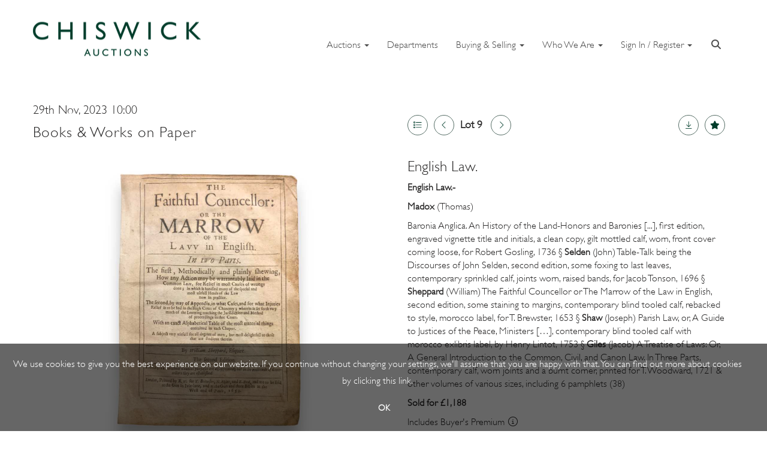

--- FILE ---
content_type: text/html; charset=utf-8
request_url: https://www.chiswickauctions.co.uk/auction/lot/lot-9---english-law/?lot=238295&so=0&st=&sto=0&au=1003&ef=&et=&ic=False&sd=0&pp=48&pn=1&g=1
body_size: 16983
content:
<!DOCTYPE html>
            
                <html lang="en">
            
<head>
    <meta charset="utf-8">
    <meta http-equiv="X-UA-Compatible" content="IE=edge">
    <meta name="viewport" content="width=device-width, initial-scale=1">
    

    <meta name="description" content="Lot 9 - English Law.- - Estimate 600-800 GBP">
    
        <meta property="og:image" content="https://chiswick.blob.core.windows.net/stock/213907-3-medium.jpg?v=63835637222537"/>






    <title>Lot 9 - English Law.-</title>

    
    <link rel="preload" href="/Content/webfonts/fa-light-300.woff2" as="font" crossorigin="anonymous" type="font/woff2">
    <link rel="preload" href="/Content/webfonts/fa-solid-900.woff2" as="font" crossorigin="anonymous" type="font/woff2">

    <link href="/css?v=eM3UDVICH-Ycd74S_UG2m-qKc9CZ3C7puI49PWdfYkg1" rel="stylesheet"/>

    <link rel="preload" href="/css-defer?v=lamPCj0OGbiH2dgjoAufO6YXZAEETGvows_KCeuNpMc1" as="style" onload="this.onload=null;this.rel='stylesheet'"><noscript><link rel="stylesheet" href="/css-defer?v=lamPCj0OGbiH2dgjoAufO6YXZAEETGvows_KCeuNpMc1"></noscript>


    <link href="/css/1.css" rel="stylesheet">
    

    
            <!--[if lt IE 9]> <script src="~/Scripts/html5shiv.min.js"></script> <script src="~/Scripts/respond.min.js"></script> <![endif]-->
    
        <link rel="canonical" href="https://www.chiswickauctions.co.uk/auction/lot/lot-9---english-law-/?lot=238295&sd=1" />
                <link rel="preload" href="/fonts/GillSans/GillSans-Light.css" as="style" onload="this.onload=null;this.rel='stylesheet'">
            <noscript><link rel="stylesheet" href="/fonts/GillSans/GillSans-Light.css"></noscript>
            <link rel="preload" href="/fonts/GillSans/GillSans.css" as="style" onload="this.onload=null;this.rel='stylesheet'">
            <noscript><link rel="stylesheet" href="/fonts/GillSans/GillSans.css"></noscript>
            <link rel="preload" href="https://fonts.googleapis.com/css?family=Montserrat:400,700" as="style" onload="this.onload=null;this.rel='stylesheet'">
            <noscript><link rel="stylesheet" href="https://fonts.googleapis.com/css?family=Montserrat:400,700"></noscript>
    <link rel="shortcut icon" href="/CMS/Favicon/ico"><link rel="apple-touch-icon" sizes="57x57" href="/CMS/Favicon/57"><link rel="apple-touch-icon" sizes="60x60" href="/CMS/Favicon/60"><link rel="apple-touch-icon" sizes="72x72" href="/CMS/Favicon/72"><link rel="apple-touch-icon" sizes="76x76" href="/CMS/Favicon/76"><link rel="icon" type="image/png" href="/CMS/Favicon/16" sizes="16x16"><link rel="icon" type="image/png" href="/CMS/Favicon/32" sizes="32x32"><link rel="manifest" href="/CMS/Favicon/manifest"><meta name="msapplication-TileColor" content="#da532c"><meta name="msapplication-config" content="/CMS/Favicon/browserconfig"><meta name="theme-color" content="#ffffff">    <!-- Meta Pixel Code -->
<script>
!function(f,b,e,v,n,t,s)
{if(f.fbq)return;n=f.fbq=function(){n.callMethod?
n.callMethod.apply(n,arguments):n.queue.push(arguments)};
if(!f._fbq)f._fbq=n;n.push=n;n.loaded=!0;n.version='2.0';
n.queue=[];t=b.createElement(e);t.async=!0;
t.src=v;s=b.getElementsByTagName(e)[0];
s.parentNode.insertBefore(t,s)}(window, document,'script',
'https://connect.facebook.net/en_US/fbevents.js');
fbq('init', '1649671125309637');
fbq('track', 'PageView');
</script>
<noscript><img height="1" width="1" style="display:none"
src="https://www.facebook.com/tr?id=1649671125309637&ev=PageView&noscript=1"
/></noscript>
<!-- End Meta Pixel Code -->    <script>
  (function(i,s,o,g,r,a,m){i['GoogleAnalyticsObject']=r;i[r]=i[r]||function(){
  (i[r].q=i[r].q||[]).push(arguments)},i[r].l=1*new Date();a=s.createElement(o),
  m=s.getElementsByTagName(o)[0];a.async=1;a.src=g;m.parentNode.insertBefore(a,m)
  })(window,document,'script','https://www.google-analytics.com/analytics.js','ga');

  ga('create', 'UA-8728266-1', 'auto');
  ga('send', 'pageview');
</script>

<script async src=https://www.googletagmanager.com/gtag/js?id=G-41PSD0JH5J></script> 

<script> window.dataLayer = window.dataLayer || []; 
function gtag(){dataLayer.push(arguments);} gtag('js', new Date()); gtag('config', 'G-41PSD0JH5J'); 
</script>                <script type="text/javascript">
            var CaptchaCallback = function () {
                $(".g-recaptcha").each(function () {
                    var wid = grecaptcha.render($(this).prop("id"), { 'sitekey': $(this).data("sitekey") });
                    $(this).data('recaptcha-widget-id', wid);
                });
            };
        </script>
            <script defer src='https://www.google.com/recaptcha/api.js?onload=CaptchaCallback&render=explicit'></script>
    
        <script type="text/javascript">
            var MenuCollapseWidth = 1198;

        </script>
            <script type="text/javascript">
            var TopMenuCollapseWidth = 1198;

        </script>
    

    <script src="/js?v=v8jn8AJm7lgnFkuGJ4MjwhILQ7mQJMBQ1Qu3124uU9c1"></script>

    <script src="/js-defer?v=LMRhFkHxEKNntcILkv31_g-AgPU2ZfhEoL4LDEDfutQ1" defer></script>

</head>

<body style="padding-top: 125px;">


    
    <header>
        




<nav class="navbar navbar-default navbar-primary border-top  with-logo navbar-fixed-top">
    <div class="container">
        <div class="navbar-header ">
            <button id="bm-p-toggle" type="button" class="navbar-toggle collapsed" data-toggle="collapse" data-target="#navbar-primary" aria-expanded="false" aria-controls="navbar">
                <div id="bm-p-b">
                    <span class="sr-only">Toggle navigation</span>
                    <span class="icon-bar"></span>
                    <span class="icon-bar"></span>
                    <span class="icon-bar"></span>
                </div>
                <div id="bm-p-c" class="hidden">
                    <span class="fal fa-close"></span>
                </div>
            </button>

                <button type="button" class="navbar-toggle collapsed search-navbar" data-toggle="collapse" data-target="#navbar-search" aria-expanded="false" aria-controls="navbar">
                    <i class="fa fa-search fa-fw"></i>
                </button>

                <a class="navbar-brand primary-brand" href="/">
                    <img src="https://chiswick.blob.core.windows.net/website-2024-25/smlr.png" alt="Chiswick Auctions" class="main-logo pull-left" style="max-height: 100px; height:100px;" />
                        <div class="alt-logo pull-left" style="height: 100; display: none;">
                            <img src="https://chiswick.blob.core.windows.net/main/ 300 x61 2025 logo.png" alt="Chiswick Auctions" style="max-height: 100px;" />
                        </div>
                </a>


                <div id="navbar-search" class="navbar-collapse collapse" aria-expanded="false">
                    <ul class="nav navbar-nav" style="margin-top: 3px;" role="menu">
                        <li>
                            <div class="input-group">
                                <input type="text" class="form-control search-st" placeholder="Search our lots by keyword or lot number" data-url="/auction/search" />
                                <span class="input-group-btn search-btn-st"><a href="#" class="btn">Search</a></span>
                            </div>
                        </li>
                    </ul>
                </div>

        </div>

        <div id="navbar-primary" class="navbar-collapse collapse  text-right">

            <ul class="nav navbar-nav">
                                <li data-cy="nav-bar-headers" class="dropdown ">
                                    <a href="#" class="dropdown-toggle" data-toggle="dropdown" role="button" aria-expanded="false">
Auctions                                        <span class="caret"></span>
                                    </a>

                                    <ul data-cy="nav-bar-dropdowns" class="dropdown-menu dropdown-below " role="menu" style="">
                                                <li class="">
                                                        <a href="/auction-calendar">
Auction Calendar                                                        </a>
                                                </li>
                                                <li class="">
                                                        <a href="/results">
Results                                                        </a>
                                                </li>
                                    </ul>
                                </li>
                                <li >
                                    <a href="https://www.chiswickauctions.co.uk/departments/" >
Departments                                    </a>
                                </li>
                                <li data-cy="nav-bar-headers" class="dropdown ">
                                    <a href="#" class="dropdown-toggle" data-toggle="dropdown" role="button" aria-expanded="false">
Buying &amp; Selling                                        <span class="caret"></span>
                                    </a>

                                    <ul data-cy="nav-bar-dropdowns" class="dropdown-menu dropdown-below " role="menu" style="">
                                                <li class="">
                                                        <a href="/online-valuation-form">
Request a Valuation                                                        </a>
                                                </li>
                                                <li class="">
                                                        <a href="/how-to-sell">
Selling                                                        </a>
                                                </li>
                                                <li class="">
                                                        <a href="/how-to-buy">
Buying                                                         </a>
                                                </li>
                                                <li class="">
                                                        <a href="/departments/probate-estates-and-insurance">
Estates, Insurance &amp; Probate                                                         </a>
                                                </li>
                                                <li class="">
                                                        <a href="/account/invoicepayment">
Invoice Payment                                                        </a>
                                                </li>
                                                <li class="">
                                                        <a href="https://www.chiswickauctions.co.uk/news-item/our-guide-to-timed-auctions/?pc=6">
Timed Online Auctions                                                        </a>
                                                </li>
                                    </ul>
                                </li>
                                <li data-cy="nav-bar-headers" class="dropdown ">
                                    <a href="#" class="dropdown-toggle" data-toggle="dropdown" role="button" aria-expanded="false">
Who We Are                                        <span class="caret"></span>
                                    </a>

                                    <ul data-cy="nav-bar-dropdowns" class="dropdown-menu dropdown-below " role="menu" style="">
                                                <li class="">
                                                        <a href="/stories">
Stories                                                        </a>
                                                </li>
                                                <li class="">
                                                        <a href="/about-us">
About Us                                                        </a>
                                                </li>
                                    </ul>
                                </li>
                                <li data-cy="nav-bar-headers" class="dropdown ">
                                    <a href="#" class="dropdown-toggle" data-toggle="dropdown" role="button" aria-expanded="false">
Sign In / Register                                         <span class="caret"></span>
                                    </a>

                                    <ul data-cy="nav-bar-dropdowns" class="dropdown-menu dropdown-below " role="menu" style="">
                                                <li class="">
                                                        <a href="/account/register?returnurl=https%3a%2f%2fwww.chiswickauctions.co.uk%3a443%2fauction%2flot%2flot-9---english-law%2f%3flot%3d238295%26so%3d0%26st%3d%26sto%3d0%26au%3d1003%26ef%3d%26et%3d%26ic%3dFalse%26sd%3d0%26pp%3d48%26pn%3d1%26g%3d1">
Sign In / Register                                                        </a>
                                                </li>
                                    </ul>
                                </li>
                                <li class="dropdown search-dropdown hidden-xs">
                                    <a href="#" class="dropdown-toggle" data-toggle="dropdown" role="button" aria-expanded="false"><i class="fa fa-search fa-fw"></i></a>
                                    <ul class="dropdown-menu search-dropdown dropdown-below" role="menu">
                                        <li class="">
                                            <div class="input-group">
                                                <input type="text" class="form-control search-st" placeholder="Search our lots by keyword or lot number" data-url="/auction/search" />
                                                <span class="input-group-btn search-btn-st"><a href="#" class="btn">Search</a></span>
                                            </div>
                                        </li>
                                    </ul>
                                </li>



            </ul>

        </div>
    </div>
</nav>

    <div class="clearfix"></div>
    </header>
    







<script src="/Language/CommonJavascriptTranslations"></script>






    <div id="PR_10" class="container c-content  " data-pt="40" style=" background-color: rgba(0,0,0,0); padding-top: 40px; padding-bottom: 40px;" >
        <div class="row">
            <div>




<style type="text/css">


            #LD_17 .lot-auction .auction-title,
            #LD_17 .lot-auction .auction-title a {
                font-family: gillsans-light, sans-serif;
            }
            
        #LD_17 .lot-auction .auction-title,
        #LD_17 .lot-auction .auction-title a {
            font-size: 25px;
        }
        
        #LD_17 .lot-auction .auction-title,
        #LD_17 .lot-auction .auction-title a {
            color: #282727;
        }
    

            #LD_17 .lot-auction .date-title {
                font-family: gillsans-light, sans-serif;
            }
            
        #LD_17 .lot-auction .date-title {
            font-size: 20px;
        }
        
        #LD_17 .lot-auction .date-title {
            color: #282727;
        }
    

            #LD_17 .lot .lot-title,
            #LD_17 .lot-number {
                font-family: gillsans-light, sans-serif;
            }
            
        #LD_17 .lot .lot-title,
        #LD_17 .lot-number {
            font-size: 25px;
        }
        
        #LD_17 .lot .lot-title,
        #LD_17 .lot-number {
            color: #282727;
        }
        #LD_17 .lot-number {
        font-size: 18px;
    }


            #LD_17 .lot .lot-title .sub-title {
                font-family: gillsans-light, sans-serif;
            }
            
        #LD_17 .lot .lot-title .sub-title {
            font-size: 20px;
        }
        
        #LD_17 .lot .lot-title .sub-title {
            color: #282727;
        }
    

            #LD_17 .lot .estimate {
                font-family: gillsans-light, sans-serif;
            }
            
        #LD_17 .lot .estimate {
            font-size: 16px;
        }
        
        #LD_17 .lot .estimate {
            color: #282727;
        }
    

            #LD_17 .lot .lot-desc, #LD_17 .lot .lot-desc p, #LD_17 .buyers-premium {
                font-family: gillsans-light, sans-serif;
            }
            
        #LD_17 .lot .lot-desc, #LD_17 .lot .lot-desc p, #LD_17 .buyers-premium {
            font-size: 16px;
        }
        
        #LD_17 .lot .lot-desc, #LD_17 .lot .lot-desc p, #LD_17 .lot .lot-desc a, #LD_17 .lot .lot-desc p, #LD_17 .lot .lot-desc h1, #LD_17 .lot .lot-desc h2, #LD_17 .lot .lot-desc h3, #LD_17 .lot .lot-desc h4, #LD_17 .lot .lot-desc h5, #LD_17 .lot .lot-desc h6, #LD_17 .buyers-premium {
            color: #282727;
        }
        #LD_17 .am-pre-register {
        padding: 10px 0;
    }
    #LD_17 .lot-gallery-wrapper li a,
    #LD_17 .lot-gallery-wrapper-vertical li a{
        border: 1px solid #c0c0c0;
        padding: 3px;
    }
    #LD_17 .lot-gallery-wrapper li a img,
    #LD_17 .lot-gallery-wrapper-vertical li a img{
        position: relative;
        top: 50%;
        transform: translateY(-50%);
        padding-top: 0 !important;
    }
    
        .tab-lotdetails .tab-pane {
            max-height: 400px;
        }
    
</style>

<link href="/imageviewer-css?v=QJPjFxeLN7iQtbBlVsjVkXWdMVZ7ozEDlD-7tTKdaxA1" rel="stylesheet"/>


<div id="LD_17" class="block " data-id="238295" data-compact="0" data-showresults="1" data-endtime="-1" style="margin-top: 5px;">
        <script>
            if (typeof timedBidEndTime == "undefined") {
                var timedBidEndTime = {};
            }
            if (typeof pageLoadTimeStamp == "undefined") {
                var pageLoadTimeStamp = 1769326381;
            }
        </script>

                <style type="text/css">
                    .zoomContainer {
                        display: none !important;
                    }
                </style>
            <div class="lot-top lot-auction col-sm-6">
        
<P class='date-title' style='margin-top: 0;'>
                
                29th Nov, 2023 10:00
                
        </P><H6 class='auction-title'><a href="/auction/search?au=1003" )>Books &amp; Works on Paper</a></H6>    <div class="hidden-sm hidden-md hidden-lg hidden-print">
        <h2 class="lot-title cat-29">
English Law.        </h2>
    </div>
    </div>
    <div class="lot-top lot-nav col-sm-6">
        
        <div class="pull-left">
            <div class="clearfix">&nbsp;</div>
                <a href="/auction/search/?so=0&amp;st=&amp;sto=0&amp;au=1003&amp;ef=&amp;et=&amp;ic=False&amp;sd=0&amp;pp=48&amp;pn=1&amp;g=1#238295" class="btn btn-alt  btn-fa-round btn-back-to-list pull-left " title="Back to list"><i class="fal fa-list"></i></a>
                                <span class="pull-right">&nbsp;<a href="/auction/lot/lot-10---french-documents/?lot=240032&amp;so=0&amp;st=&amp;sto=0&amp;au=1003&amp;ef=&amp;et=&amp;ic=False&amp;sd=0&amp;pp=48&amp;pn=1&amp;g=1" class="btn btn-alt  btn-fa-round" title="Next lot"><i class="fal fa-chevron-right"></i></a></span>
                <span class="pull-right lot-number" style="position: relative; top: 4px; margin-left: 10px; margin-right: 10px;">Lot 9 <span class="req-tag"></span> </span>
                    <span class="pull-right"><a href="/auction/lot/lot-8---criminal-trials--sammelband/?lot=238282&amp;so=0&amp;st=&amp;sto=0&amp;au=1003&amp;ef=&amp;et=&amp;ic=False&amp;sd=0&amp;pp=48&amp;pn=1&amp;g=1" class="btn btn-alt  btn-fa-round" title="Previous lot"><i class="fal fa-chevron-left"></i></a></span>

        </div>
        <div class="lot-extra pull-right">
            <div class="clearfix">&nbsp;</div>
                <div class="lot-wishlist pull-right auction-wishlist">
                    <div class="la la-ball-clip-rotate auction-wait" title="Please wait" style="display: none;"><div></div></div>
                    <a href="#" class="btn btn-alt  btn-fa-round btn-wishlist" data-lot-id="238295" data-wishlist="false" title="Add to wishlist"><i class="fa fa-star"></i></a>
                </div>
                            <div class="lot-pdf pull-right">
                    <a class="btn btn-alt  btn-fa-round btn-lot-pdf" href="/cms/lotdetailspdf/238295/" rel="nofollow" title="Download lot details PDF"><i class="fal fa-arrow-down-to-line"></i></a>
                </div>
                    </div>
        <div class="clearfix"></div>
    </div>
    <div class="clearfix"></div>
    <div class="lot lot-image col-sm-6" style="padding-left: 0; padding-right: 0;">
            <div class="image-wrapper text-center">
                    <div class="image-data hidden" data-img-src="https://chiswick.blob.core.windows.net/stock/213907-3-medium.jpg?v=63835637222537" data-high-res-src="https://chiswick.blob.core.windows.net/stock/213907-3.jpg?v=63835637222537"></div>
                    <img id="lot-image" data-zoom-image="https://chiswick.blob.core.windows.net/stock/213907-3.jpg?v=63835637222537" src="https://chiswick.blob.core.windows.net/stock/213907-3-medium.jpg?v=63835637222537" class=" high-resolution-link  "  alt="Lot 9 - English Law." title="Click for high resolution" />
            </div>
                    <div class="text-center" style="margin-bottom: 5px;">
                        <a href="#" class="btn high-resolution-link"><i class="fa fa-search fa-fw"></i> Click for high resolution</a>
                    </div>
                <div class="clearfix"></div>
                    <div class="lot-gallery-wrapper-horizontal">
                        <a href="#" class="prev pull-left" style="opacity: 0; filter: alpha(opacity=0);"><i class="fal fa-chevron-left fa-fw"></i></a>
                        <div class="lot-gallery-wrapper pull-left" style="width: calc(100% - 55px); padding: 0; opacity: 0; filter: alpha(opacity=0); margin-bottom: 10px;">
                            <ul id="lotGallery" style="margin: 0; padding: 0; height: 100%; list-style: none;">
                                                                    <li class="text-center" style="float: left; margin: 0; padding: 0; margin-left: 1px; margin-right: 0px; width: 100px; height: 100%;">
                                        <a href="#" style="float: left; height: 100%; width: 100%;" data-image="https://chiswick.blob.core.windows.net/stock/213907-3-medium.jpg?v=63835637222537" data-zoom-image="https://chiswick.blob.core.windows.net/stock/213907-3.jpg?v=63835637222537">
                                            <img src="https://chiswick.blob.core.windows.net/stock/213907-3-small.jpg?v=63835637222537" alt="Lot 9 - English Law." style="max-height: 100px; max-width: 94px;" />
                                        </a>
                                    </li>
                                    <li class="text-center" style="float: left; margin: 0; padding: 0; margin-left: 1px; margin-right: 0px; width: 100px; height: 100%;">
                                        <a href="#" style="float: left; height: 100%; width: 100%;" data-image="https://chiswick.blob.core.windows.net/stock/213907-1-medium.jpg?v=63835637220890" data-zoom-image="https://chiswick.blob.core.windows.net/stock/213907-1.jpg?v=63835637220890">
                                            <img src="https://chiswick.blob.core.windows.net/stock/213907-1-small.jpg?v=63835637220890" alt="Lot 9 - English Law." style="max-height: 100px; max-width: 94px;" />
                                        </a>
                                    </li>
                                    <li class="text-center" style="float: left; margin: 0; padding: 0; margin-left: 1px; margin-right: 0px; width: 100px; height: 100%;">
                                        <a href="#" style="float: left; height: 100%; width: 100%;" data-image="https://chiswick.blob.core.windows.net/stock/213907-0-medium.jpg?v=63835637219860" data-zoom-image="https://chiswick.blob.core.windows.net/stock/213907-0.jpg?v=63835637219860">
                                            <img src="https://chiswick.blob.core.windows.net/stock/213907-0-small.jpg?v=63835637219860" alt="Lot 9 - English Law." style="max-height: 100px; max-width: 94px;" />
                                        </a>
                                    </li>
                                    <li class="text-center" style="float: left; margin: 0; padding: 0; margin-left: 1px; margin-right: 0px; width: 100px; height: 100%;">
                                        <a href="#" style="float: left; height: 100%; width: 100%;" data-image="https://chiswick.blob.core.windows.net/stock/213907-5-medium.jpg?v=63835637224910" data-zoom-image="https://chiswick.blob.core.windows.net/stock/213907-5.jpg?v=63835637224910">
                                            <img src="https://chiswick.blob.core.windows.net/stock/213907-5-small.jpg?v=63835637224910" alt="Lot 9 - English Law." style="max-height: 100px; max-width: 94px;" />
                                        </a>
                                    </li>
                                    <li class="text-center" style="float: left; margin: 0; padding: 0; margin-left: 1px; margin-right: 0px; width: 100px; height: 100%;">
                                        <a href="#" style="float: left; height: 100%; width: 100%;" data-image="https://chiswick.blob.core.windows.net/stock/213907-4-medium.jpg?v=63835637223843" data-zoom-image="https://chiswick.blob.core.windows.net/stock/213907-4.jpg?v=63835637223843">
                                            <img src="https://chiswick.blob.core.windows.net/stock/213907-4-small.jpg?v=63835637223843" alt="Lot 9 - English Law." style="max-height: 100px; max-width: 94px;" />
                                        </a>
                                    </li>
                                    <li class="text-center" style="float: left; margin: 0; padding: 0; margin-left: 1px; margin-right: 0px; width: 100px; height: 100%;">
                                        <a href="#" style="float: left; height: 100%; width: 100%;" data-image="https://chiswick.blob.core.windows.net/stock/213907-2-medium.jpg?v=63835637221803" data-zoom-image="https://chiswick.blob.core.windows.net/stock/213907-2.jpg?v=63835637221803">
                                            <img src="https://chiswick.blob.core.windows.net/stock/213907-2-small.jpg?v=63835637221803" alt="Lot 9 - English Law." style="max-height: 100px; max-width: 94px;" />
                                        </a>
                                    </li>
                                
                            </ul>
                        </div>
                        <a href="#" class="next pull-left" style="opacity: 0; filter: alpha(opacity=0);"><i class="fal fa-chevron-right fa-fw"></i></a>
                        <div class="clearfix"></div>
                    </div>
    </div>
    <div class="lot lot-details col-sm-6" style="padding-left: 40px;">
        
        
                    <h1 class="lot-title cat-29">
English Law.            </h1>
                    <div class="lot-desc">
                        <p><strong>English Law.- </strong></p>
<p><strong>Madox</strong> (Thomas)</p>
<p>Baronia Anglica. An History of the Land-Honors and Baronies [...], first edition, engraved vignette title and initials, a clean copy, gilt mottled calf, worn, front cover coming loose, for Robert Gosling, 1736 § <strong>Selden </strong>(John) Table-Talk being the Discourses of John Selden, second edition, some foxing to last leaves, contemporary sprinkled calf, joints worn, raised bands, for Jacob Tonson, 1696 § <strong>Sheppard </strong>(William) The Faithful Councellor or The Marrow of the Law in English, second edition, some staining to margins, contemporary blind tooled calf, rebacked to style, morocco label, for T. Brewster, 1653 § <strong>Shaw </strong>(Joseph) Parish Law, or, A Guide to Justices of the Peace, Ministers […], contemporary blind tooled calf with morocco exlibris label, by Henry Lintot, 1753 § <strong>Giles </strong>(Jacob) A Treatise of Laws: Or, A General Introduction to the Common, Civil, and Canon Law. In Three Parts, contemporary calf, worn joints and a burnt corner, printed for T. Woodward, 1721 &amp; other volumes of various sizes, including 6 pamphlets (38)</p>
                    </div>

                    <p>
                            <strong>

                                    Sold for £1,188
                                                        </strong>
                    </p>
                        <p>
                            Includes Buyer&#39;s Premium 
                                <i class="fal fa-info-circle fa-fw" title="Includes Buyer&#39;s Premium "></i>
                        </p>
            <div class="clearfix" style="margin-bottom: 5px;"></div>
        <div class="clearfix">
            <br />
        </div>



    </div>
    <div class="clearfix">&nbsp;</div>
        <ul class="nav nav-tabs responsive" id="lotTabs">
            
                                                                            <li class="active"><a href="#sellonelikethis" data-toggle="tab">Sell One Like This</a></li>
                    </ul>
        <div class="tab-content tab-lotdetails responsive">
                                                                                                    <div class="tab-pane tab-pane-border active" id="sellonelikethis">
                    <p>Do you have an item similar to the item above? If so please click the link below to request a free online valuation through our website.</p>
<p> </p>


<div id="vf_17" class="block block-form">
    <style>
        #vf_17 form .dz-progress { opacity: 0; }
        #vf_17 form .dropzone-previews { border-radius: 4px; }
        #vf_17 form legend {
            border-bottom: none;
            margin-bottom: 0;
        }
    </style>
    <div class="">
<form action="/formsubmit/valuationrequest/" area="" class="valuationForm" enctype="multipart/form-data" id="valuationForm" method="post"><input name="__RequestVerificationToken" type="hidden" value="zvKMrLB3k8bri_Enpbmy4uajf29MJR1DuDyGk64PxomfpWDu2Tcp5jbjigOQJwl6lHo4Fl2UmuidlYviQ2TiYxkNnGEaQdREc0AqDtH4cak1" /><input id="PageContent_Id" name="PageContent_Id" type="hidden" value="17" /><input data-val="true" data-val-number="The field FromLotId must be a number." id="FromLotId" name="FromLotId" type="hidden" value="238295" /><input id="AppendText" name="AppendText" type="hidden" value="Lot 9 (Books &amp; Works on Paper, 29th Nov, 2023)
English Law.- Madox (Thomas) Baronia Anglica. An History of the Land-Honors and Baronies [...],...
Estimate: £600 - £800" />            <div class="row">
                    <div class="col-sm-6">
                                <div class="form-group">
                                    <input type="text" id="F_17_0" name="F_17_0" class="form-control   vf_firstname    floatlabel" placeholder="First name*" />
                                    <div id="F_17_0_Error" class="error text-danger" style="display: none;"></div>
                                </div>
                    </div>
                    <div class="col-sm-6">
                                <div class="form-group">
                                    <input type="text" id="F_17_1" name="F_17_1" class="form-control    vf_lastname   floatlabel" placeholder="Surname*" />
                                    <div id="F_17_1_Error" class="error text-danger" style="display: none;"></div>
                                </div>
                    </div>
                    <div class="col-sm-6">
                                <div class="form-group">
                                    <input type="text" id="F_17_2" name="F_17_2" class="form-control vf_email      floatlabel" placeholder="Email*" />
                                    <div id="F_17_2_Error" class="error text-danger" style="display: none;"></div>
                                </div>
                    </div>
                    <div class="col-sm-6">
                                <div class="form-group">
                                    <input type="text" id="F_17_3" name="F_17_3" class="form-control     vf_phone  floatlabel" placeholder="Telephone*" />
                                    <div id="F_17_3_Error" class="error text-danger" style="display: none;"></div>
                                </div>
                    </div>
                    <div class="col-sm-6">
                                <div class="form-group">
                                    <select id="F_17_4" name="F_17_4" class="form-control floatlabel" placeholder="Item(s) type*">
                                        <option value="" class="grey">Item(s) type*</option>
                                            <option value="1363" >20th Century Design, Furniture &amp; Lighting</option>
                                            <option value="19" >Arms, Armour, Militaria</option>
                                            <option value="21" >Art Deco</option>
                                            <option value="22" >Art Nouveau</option>
                                            <option value="1882" >Arts and Crafts Movement</option>
                                            <option value="314" >Asian Art</option>
                                            <option value="23" >Autographs &amp; Memorabilia</option>
                                            <option value="29" >Books &amp; Works on Paper</option>
                                            <option value="38" >British &amp; European Ceramics &amp; Glass</option>
                                            <option value="78" >British &amp; European Furniture</option>
                                            <option value="158" >Bronzes &amp; Sculptures</option>
                                            <option value="33" >Cameras &amp; Equipment</option>
                                            <option value="43" >Clocks, Barometers, &amp; Scientific Instruments</option>
                                            <option value="45" >Coins &amp; Banknotes</option>
                                            <option value="167" >Contemporary Ceramics and Studio Pottery</option>
                                            <option value="87" >Designer Handbags &amp; Fashion</option>
                                            <option value="93" >Islamic &amp; Indian Art</option>
                                            <option value="96" >Japanese Art</option>
                                            <option value="97" >Jewellery</option>
                                            <option value="106" >Lighting</option>
                                            <option value="1041" >Modern &amp; Contemporary Art</option>
                                            <option value="1653" >Old Master British and European Art</option>
                                            <option value="137" >Pens &amp; Writing Equipment</option>
                                            <option value="1731" >Photobooks</option>
                                            <option value="138" >Photography</option>
                                            <option value="145" >Posters</option>
                                            <option value="1476" >Prints &amp; Multiples</option>
                                            <option value="316" >Rugs &amp; Carpets</option>
                                            <option value="160" >Silver &amp; Objects of Vertu</option>
                                            <option value="170" >Taxidermy &amp; Natural History</option>
                                            <option value="174" >Textiles &amp; Tapestries</option>
                                            <option value="176" >Toys &amp; Games</option>
                                            <option value="1887" >Travel and Transport</option>
                                            <option value="186" >Watches</option>
                                            <option value="190" >Wine &amp; Spirits</option>
                                        <option value="-1">Other / Not Sure / Mixed</option>
                                    </select>
                                    <div id="F_17_4_Error" class="error text-danger" style="display: none;"></div>
                                </div>
                    </div>
                    <div class="col-sm-6">
                                <div class="form-group">
                                    <input type="text" id="F_17_5" name="F_17_5" class="form-control       floatlabel" placeholder="Dimensions" />
                                    <div id="F_17_5_Error" class="error text-danger" style="display: none;"></div>
                                </div>
                    </div>
                    <div class="col-sm-12">
                                <div class="form-group">
                                    <textarea id="F_17_6" name="F_17_6" class="form-control floatlabel" placeholder="Item(s) Description*" rows="5"></textarea>
                                    <div id="F_17_6_Error" class="error text-danger" style="display: none;"></div>
                                </div>
                    </div>
                    <div class="col-sm-6">
                                <div class="form-group">
                                    <select id="F_17_7" name="F_17_7" class="form-control floatlabel" placeholder="Item(s) Location*">
                                        <option value="" class="grey">Item(s) Location*</option>
                                            <option>London</option>
                                            <option>Rest of the UK</option>
                                            <option>Europe</option>
                                            <option>Rest of the World</option>
                                    </select>
                                    <div id="F_17_7_Error" class="error text-danger" style="display: none;"></div>
                                </div>
                    </div>
                    <div class="col-sm-6">
                                <div class="form-group">
                                    <select id="F_17_8" name="F_17_8" class="form-control floatlabel" placeholder="Do you want to sell your item(s)?">
                                        <option value="" class="grey">Do you want to sell your item(s)?</option>
                                            <option>Yes</option>
                                            <option>No</option>
                                            <option>Maybe</option>
                                    </select>
                                    <div id="F_17_8_Error" class="error text-danger" style="display: none;"></div>
                                </div>
                    </div>
                    <div class="col-sm-12">
                                <div class="form-group">
                                    <select id="F_17_9" name="F_17_9" class="form-control floatlabel" placeholder="How did you hear about us?">
                                        <option value="" class="grey">How did you hear about us?</option>
                                            <option>Google / web search</option>
                                            <option>I&#39;ve dealt with you before</option>
                                            <option>Newspaper / press advert</option>
                                            <option>Word of mouth / recommendation</option>
                                            <option>Social Media</option>
                                            <option>Other</option>
                                    </select>
                                    <div id="F_17_9_Error" class="error text-danger" style="display: none;"></div>
                                </div>
                    </div>
                    <div class="col-sm-12">
                                <fieldset>
                                    <legend>
                                        Images*
                                    </legend>
                                    
                                    <div class="dropzone-previews dropzone" style="height: 248px; overflow-y: auto;">
                                        <p class="text-center"><i class="fal fa-plus fa-fw"></i> Drag and drop .jpg images here to upload, or click here to select images.</p>
                                    </div>
                                    <div id="F_17_10_Error" class="error text-danger" style="display: none;"></div>
                                    <br />
                                </fieldset>
                    </div>
                    <div class="col-sm-12">
                                <div class="form-group">
                                    <input type="checkbox" id="F_17_11" name="F_17_11" class="checkbox-large" value="true" />
                                    <label for="F_17_11" class="control-label ">I do not wish to receive marketing emails </label>
                                    <div id="F_17_11_Error" class="error text-danger" style="display: none;"></div>
                                </div>
                    </div>
            </div>
            <div class="form-group">
                <div class="col-md-12">
                        <input type="submit" class="btn btn-val-submit" value="Submit" />
                </div>
            </div>
</form>    </div>
    <div class="clearfix"></div>

    <div class="new-file-upload" style="display: none;">
        <div class="fileinput fileinput-new input-group" data-provides="fileinput">
            <div class="form-control" data-trigger="fileinput"><span class="fileinput-filename"></span></div>
            <span class="input-group-addon btn btn-file" style="border-radius: 0;"><span class="fileinput-new">Select file</span><span class="fileinput-exists">Change</span><input type="file" name="UploadedFiles" data-maxsize="20971520" accept=".doc,.docx,.jpeg,.jpg,.pdf,.png,.xls,.xlsx,.zip" /></span>
            <a href="#" class="input-group-addon btn remove-file" data-dismiss="fileinput">Remove</a>
        </div>
    </div>
</div>

<link href="/Content/dz?v=D0RhGeyR3mIXu6tV_6a_n03IZsREBW7wyjhlKLxOywU1" rel="stylesheet"/>

<script src="/Language/DropZoneJavascript"></script>

<script src="/bundles/dz?v=43RDzvIatecTOFXO1jDKRz80KFYKeMg2hMi2WQB9r181"></script>


<script type="text/javascript">
    // Disable auto-discovery immediately
    if (typeof Dropzone !== 'undefined') {
        Dropzone.autoDiscover = false;
    }
</script>

<script type="text/javascript">
$(window).on('load', function () {
    // Check if Dropzone library has loaded
    if (typeof Dropzone === 'undefined') {
        console.error('Dropzone library not loaded');
        return;
    }
    
    // Disable auto-discovery AFTER Dropzone is loaded
    Dropzone.autoDiscover = false;
    
    var formUploadMaxFiles = parseInt("5");
    var formSelector = "#vf_17 form";
    var $formElement = $(formSelector);
    var allowedFileExtensions = ".doc,.docx,.jpeg,.jpg,.pdf,.png,.xls,.xlsx,.zip"; // Use server-side variable
    
    // Making sure the form exists
    if ($formElement.length === 0) {
        console.error('Form not found with selector:', formSelector);
        return;
    }

    setTimeout(function () {
        $("#vf_17 .vf_email").val("");
        $("#vf_17 .vf_name").val("");
        $("#vf_17 .vf_firstname").val("");
        $("#vf_17 .vf_lastname").val("");
        $("#vf_17 .vf_phone").val("");
    }, 50);


    var formUrl = $formElement.prop("action");
    if (!formUrl || formUrl === '') {
        console.error('Form action URL is missing or empty');
        return;
    }

    try {
        $formElement.dropzone({
            acceptedFiles: allowedFileExtensions,
            autoProcessQueue: false,
            uploadMultiple: true,
            maxFiles: formUploadMaxFiles,
            parallelUploads: formUploadMaxFiles,
            maxFilesize: 20,
            addRemoveLinks: true,
            previewsContainer: formSelector + ' .dropzone-previews',
            clickable: formSelector + ' .dropzone-previews',
            url: formUrl,
            dictDefaultMessage: "<br/>Drag and drop images here to upload.<br/><br/>Or click here to select images.",

            init: function () {
                var myDropzone = this;
                var submitButton = this.element.querySelector("input[type=submit]");
                
                if (!submitButton) {
                    console.error('Submit button not found in form');
                    return;
                }

                submitButton.addEventListener("click", function (e) {
                    e.preventDefault();
                    e.stopPropagation();

                    $(formSelector).validate();

                    if ($(formSelector).valid() && !$(formSelector).find("input[type='submit']").attr("disabled")) {
                        $(formSelector).find("input[type='submit']").attr("disabled", true);

                        if (myDropzone.getQueuedFiles().length > 0) {
                            myDropzone.processQueue();
                        } else {
                            var blob = new Blob();
                            blob.upload = { 'chunked': myDropzone.defaultOptions.chunking };
                            myDropzone.uploadFile(blob);
                        }
                    }
                });

                this.on("successmultiple", function (files, response) {
                    $(formSelector).find("input[type='submit']").removeAttr("disabled");

                    if (!response.errors) {
                        var $gaBtn = $(formSelector).find(".btn-ga");

                        // Check if element exists using .length
                        if ($gaBtn.length > 0) {
                            var gaAct = $gaBtn.data("act");
                            var gaCat = $gaBtn.data("cat");
                            var gaLbl = $gaBtn.data("lbl");

                            if (typeof (ga) !== "undefined" && gaAct && gaCat) {
                                ga('send', {
                                    eventAction: gaAct,
                                    eventCategory: gaCat,
                                    eventLabel: gaLbl,
                                    hitType: "event",
                                    transport: 'beacon'
                                });
                            }
                        }
                        // Gets triggered when the files have successfully been sent.
                        // Redirect user or notify of success.

                        // Handle redirect/message regardless of GA tracking
                        if (response.url && response.url.length) {
                            window.location = response.url;
                        }
                        if (response.msg && response.msg.length) {
                            bootbox.alert(response.msg);
                            $(formSelector)[0].reset();
                            // Only clear files on success
                            myDropzone.removeAllFiles(true);
                        }
                    } else {
                        if($(formSelector).find(".g-recaptcha").length) {
                            grecaptcha.reset();
                        }
                        // Don't remove files on validation errors - keep them for retry
                        // Reset the upload status of files so they can be resubmitted
                        myDropzone.files.forEach(function(file) {
                            file.status = Dropzone.QUEUED;
                            file.previewElement.classList.remove("dz-error");
                            file.previewElement.classList.remove("dz-complete");
                        });

                        response.errors.forEach(function (error) {
                            $("#" + error.Key + "_Error").text(error.Value);
                            $("#" + error.Key + "_Error").show();
                        });
                    }
                });

                this.on("errormultiple", function (files, response) {
                    $(formSelector).find("input[type='submit']").removeAttr("disabled");
                    // Don't remove files on error - let user retry with same files
                    // Reset the upload status of files so they can be resubmitted
                    myDropzone.files.forEach(function(file) {
                        file.status = Dropzone.QUEUED;
                        file.previewElement.classList.remove("dz-error");
                        file.previewElement.classList.add("dz-complete");
                    });
                });
            }
        });
        // Debugging - uncomment to check whether dz has initialised
        // console.log('Dropzone initialised successfully');

    } catch (error) {
        console.error('Failed to initialize Dropzone:', error);
    }
});
</script>                </div>
                    </div>
</div>

<div id="viewer-gallery" class="viewer-gallery" style="display: none;">
    <div class="image-container"></div>
    <div class="iv-close"></div>
    <img src="/scripts/imageviewer/left.svg" class="prev" />
    <img src="/Scripts/imageviewer/right.svg" class="next" />
    <div class="footer-info">
        Image: <span class="current"></span> / <span class="total"></span>
    </div>
</div>
<div id="condition-viewer-gallery" class="viewer-gallery" style="display: none;">
    <div class="image-container"></div>
    <div class="iv-close"></div>
    <img src="/scripts/imageviewer/left.svg" class="prev" />
    <img src="/Scripts/imageviewer/right.svg" class="next" />
    <div class="footer-info">
        Condition report image: <span class="current"></span> / <span class="total"></span>
    </div>
</div>

<input type="hidden" id="bidConfirmationTimed" />
<input type="hidden" id="bidConfirmationLive" />


<script src="/imageviewer?v=gIAX1YjfbAmOj8igzvesZVgPBw8dLtLOmV3_IcQ-R_s1" defer></script>



<script type="text/javascript">
    var viewerIndex = 1;
    var conditionViewerIndex = 1;
        var RegisterNotLoggedInText = "To register for bidding, you must be signed into your acount";
        var RegisterButtonTextNotLoggedIn = "Register to bid";
        var RegisterPopupNotLoggedIn = "To register for bidding, you must be signed into your acount";
        var RegisterPopupButtonNotLoggedIn = "Sign in / Create account";
        var RegisterButtonUrlNotLoggedIn = "/account/register/?returnUrl=https%3A%2F%2Fwww.chiswickauctions.co.uk%2Fauction%2Flot%2Flot-9---english-law%2F%3Flot%3D238295%26so%3D0%26st%3D%26sto%3D0%26au%3D1003%26ef%3D%26et%3D%26ic%3DFalse%26sd%3D0%26pp%3D48%26pn%3D1%26g%3D1";
        var RegisterSuccessfulMessage = "Thank you - you are now registered for this auction.";

        
    $(document).ready(function () {
            fakewaffle.responsiveTabs(['xs']);



            var viewerImages = [];
viewerImages.push({ "small": "https://chiswick.blob.core.windows.net/stock/213907-3-small.jpg?v=63835637222537", "big": "https://chiswick.blob.core.windows.net/stock/213907-3.jpg?v=63835637222537" });viewerImages.push({ "small": "https://chiswick.blob.core.windows.net/stock/213907-1-small.jpg?v=63835637220890", "big": "https://chiswick.blob.core.windows.net/stock/213907-1.jpg?v=63835637220890" });viewerImages.push({ "small": "https://chiswick.blob.core.windows.net/stock/213907-0-small.jpg?v=63835637219860", "big": "https://chiswick.blob.core.windows.net/stock/213907-0.jpg?v=63835637219860" });viewerImages.push({ "small": "https://chiswick.blob.core.windows.net/stock/213907-5-small.jpg?v=63835637224910", "big": "https://chiswick.blob.core.windows.net/stock/213907-5.jpg?v=63835637224910" });viewerImages.push({ "small": "https://chiswick.blob.core.windows.net/stock/213907-4-small.jpg?v=63835637223843", "big": "https://chiswick.blob.core.windows.net/stock/213907-4.jpg?v=63835637223843" });viewerImages.push({ "small": "https://chiswick.blob.core.windows.net/stock/213907-2-small.jpg?v=63835637221803", "big": "https://chiswick.blob.core.windows.net/stock/213907-2.jpg?v=63835637221803" });
        var viewerWrapper = $("#viewer-gallery"),
            viewerCurr = viewerWrapper.find(".current"),
            viewerTotal = viewerImages.length,
            viewerImageContainer = viewerWrapper.find(".image-container"),
            viewerOptions = { zoomOnMouseWheel: false};
        var viewer = ImageViewer(viewerImageContainer, viewerOptions);
            viewerWrapper.find(".total").html(viewerTotal);
            function ViewerShowImage() {
                viewerWrapper.show();
                var imgObj = viewerImages[viewerIndex - 1];
                viewer.load(imgObj.small, imgObj.big);
                viewerCurr.html(viewerIndex);
            };
            $('.high-resolution-link').on('click', function () {
                var currentImageUrl = $("#lot-image").attr("src").replace("-medium.", ".");
                for (var i = 0; i < viewerTotal; i++) {
                    if (viewerImages[i].big == currentImageUrl) {
                        viewerIndex = i + 1;
                        break;
                    }
                }
                ViewerShowImage();
            });
            $(viewerWrapper).on("click", ".iv-close", function () {
                viewerWrapper.hide();
            })
            viewerWrapper.find('.next').on('click', function () {
                viewerIndex++;
                if (viewerIndex > viewerTotal) viewerIndex = 1;
                ViewerShowImage();
            });
            viewerWrapper.find('.prev').on('click', function () {
                viewerIndex--;
                if (viewerIndex < 1) viewerIndex = viewerTotal;
                ViewerShowImage();
            });
            viewerWrapper.attr('tabindex', 999);
            document.body.onkeyup = function (e) {
                if (!viewerWrapper.is(":visible")) return;                
                if (e.key == "ArrowLeft") {
                    viewerIndex--;
                } else if (e.key == "ArrowRight") {
                    viewerIndex++;
                } else if (e.key == "Escape") {
                    viewerWrapper.hide();
                    return; 
                } else {
                    return; 
                }
                if (viewerIndex > viewerTotal) viewerIndex = 1;
                if (viewerIndex < 1) viewerIndex = viewerTotal;
                ViewerShowImage();
            };

        

    });

</script>
            </div>
        </div>
    </div>
    <div class="clearfix"></div>







<footer>
    <div class="footer">
        <div class="block">
            <div class="container">
                <div class="row">
                        <div class="col-sm-2">
                            <p><span style="color: #ffffff;"> </span></p><p><span style="color: #ffffff;"> </span></p><p><span style="color: #ffffff;"><strong><a style="color: #ffffff;" href="/location/the-barley-mow-centre">SHOWROOM</a><br /></strong>Barley Mow Centre,</span><br /><span style="color: #ffffff;">London, </span><br /><span style="color: #ffffff;">W4 4PH</span></p><p><span style="color: #ffffff;">+44 (0)20 8992 4442</span><br /><span style="color: #ffffff;"><a style="color: #ffffff;" href="mailto:%20info@chiswickauctions.co.uk" target="_blank" rel="noopener noreferrer">info@chiswickauctions.co.uk</a> </span></p><p><span style="color: #ffffff;">(only open when a sale is on view)</span></p><h5 class="p1"><span style="color: #ffffff;"> </span></h5><p><span style="color: #ffffff;"></span><span style="color: #ffffff;">+44 (0)20 8992 4442</span><br /><span style="color: #ffffff;"><a style="color: #ffffff;" href="mailto:%20info@chiswickauctions.co.uk" target="_blank" rel="noopener noreferrer">info@chiswickauctions.co.uk</a> </span></p><p><span style="color: #ffffff;"> </span></p>
                                                                                </div>
                        <div class="col-sm-2">
                            <p><span style="color: #ffffff;"> </span></p><p><span></span><br /><span></span></p><p><span><strong><a href="/Location/Roslin-Square">TUESDAY, WEDNESDAY &amp; THURSDAY VALUATIONS (10:00 - 16:00)</a><br /></strong>6 Roslin Square,</span><br /><span>London, </span><br /><span>W3 8DH</span></p><p><span>+44 (0)20 8992 4442</span><br /><span><a href="mailto:%20info@chiswickauctions.co.uk" target="_blank" rel="noopener noreferrer">info@chiswickauctions.co.uk</a> </span></p><p><span> </span></p><p><span style="color: #ffffff;"> </span></p><p><span style="color: #ffffff;"> </span></p>
                                                                                </div>
                        <div class="col-sm-2">
                            <p><span> </span></p><p><span> </span></p><p><span><strong>SERVICES</strong></span></p><p><span><a href="https://www.chiswickauctions.co.uk/how-to-buy/">Buying</a></span></p><p><span><a href="https://www.chiswickauctions.co.uk/how-to-sell/">Selling</a></span></p><p><span><a href="/departments/probate-estates-and-insurance" target="_blank" rel="noopener noreferrer">Probate &amp; Estates</a></span></p><p><span><a href="/location/the-barley-mow-centre">Contact</a></span></p><p><span> </span></p>
                                                                                </div>
                        <div class="col-sm-2">
                            <p><span> </span></p><p><span> </span></p><p><span><strong>DISCOVER</strong></span></p><p><span><a href="/auction-calendar">Upcoming Auctions</a></span></p><p><span><a href="/results">Auction Results</a></span></p><p><span><a href="/stories">Stories &amp; Events </a></span></p><p><span><a href="/Departments">Departments</a></span></p><p><span><a href="https://www.chiswickauctions.co.uk/about-us/#chiswickcareersanchor">Careers</a></span></p><p><span> </span></p>
                                                                                </div>
                        <div class="col-sm-2">
                            <p><span> </span></p><p><span> </span></p><p><span><strong>VALUATIONS</strong></span></p><p><a href="/valuations">Valuations</a></p><p><a href="/valuations/free-valuations">Free Valuations</a></p><p><span><a href="/valuations/probate-valuation">Probate Valuation </a></span></p><p><a href="/valuations/house-contents-valuation-london">House Contents Valuation</a></p><p> </p><p><span> </span></p>
                                                                                </div>
                        <div class="col-sm-2">
                            <p><span> </span></p><p><span> </span></p><p><span><strong>NEWSLETTER</strong></span></p><p><span>Sign up to hear about the latest news, events and forthcoming auctions.</span></p><p><span><a class="btn" href="/newsletter">SUBSCRIBE</a></span></p><p><span> </span></p><h6><span style="color: #ffffff;">FOLLOW US</span></h6>
                                                        

<div class="socialmedialinks">

        <a href="https://www.facebook.com/chiswickauctions" title="Go to our facebook page" target="_blank"><i class="fa fa-facebook-official fa-fw"></i></a>
                    <a href="https://www.linkedin.com/company/chiswick-auctions/about/" title="Go to our linked in page" target="_blank"><i class="fa fa-linkedin fa-fw"></i></a>
            <a href="https://www.pinterest.co.uk/chiswickauctions/" title="Go to our pinterest page" target="_blank"><i class="fa fa-pinterest fa-fw"></i></a>
                        <a href="https://www.instagram.com/chiswick_auctions/" title="Go to our instagram page" target="_blank"><i class="fa fa-instagram fa-fw"></i></a>
                
</div>                        </div>
                </div>
            </div>
        </div>
        <div class="copyright">
<h6 style="text-align: center;"><sub><a href="/privacy-policy">PRIVACY POLICY</a>         <a href="/cancellation-policy">CANCELLATION POLICY</a>        </sub></h6>
<p style="text-align: center;"> </p>
<h6 style="text-align: center;"><sub>COPYRIGHT © 2026 CHISWICK AUCTIONS</sub></h6>
<p> </p>            <center><a href="https://www.Bidpath.com" target="_blank">Empowered by Bidpath</a></center> <!-- Regulatory GoAuction Logo (Allows for editing in Settings)-->
            <div class="clearfix"></div>
        </div>
    </div>
</footer>    

<form action="/account/logoff/" class="navbar-right" id="logoutForm" method="post"><input name="__RequestVerificationToken" type="hidden" value="nWI3fg6ZjxSE50YOcM7wvUuwhWt14dtC9UaKeAa8xXpidsNriNftaUl2er79mIPAq7mLvejT8xzJjCeZ3HaXK3BFm2vJzP8iz6tGsI-Ihvo1" /></form>



    <script type="text/javascript">
        $(document).ready(function () {


            if (typeof timedBidEndTime != "undefined" && !$.isEmptyObject(timedBidEndTime)) {
                RegisterForMultipleTimedBiddingLotUpdates(-1, Object.keys(timedBidEndTime), 'c994e9ff89d7debcb14a15e1445f978705fb615a');
                UpdateTimedBidTimeRemaining();
                tbCountDown = setInterval(function () {
                    UpdateTimedBidTimeRemaining();
                }, 1000);
            }


                $(document).euCookieLawPopup().init({
                    popupPosition: "bottom",
                    colorStyle: "default",
                    agreementExpiresInDays: 365,
                    autoAcceptCookiePolicy: false,
                    htmlMarkup: null,
                    popupText: '<p>We use cookies to give you the best experience on our website. If you continue without changing your settings, we\'ll assume that you are happy with that. You can find out more about cookies by clicking <a href="https://ico.org.uk/for-organisations/guide-to-pecr/cookies-and-similar-technologies/" target="_blank" rel="noopener noreferrer">this link</a>.</p>',
                    buttonContinueTitle: 'OK'
                });
                    });
    </script>

        <script type="text/javascript">
            var navHasAlt = true;
            var navHTnOnS = false;
            var navTn = false;
            var navTh = 0;
            var navLh = 120;
            var navLih = 100;
            var navHb = 5;
            var navLhOnS = 100;
            var navMainPad = 120;
            var navPadAlt = 0;
            var navTopPad = 50;
            var navTopPadOnS = 40;
            var startAtTop = false;
            var navBB = 0;
        </script>




<script>
        var SETTINGSHELPER_DATEFORMAT = "dd/mm/yy";
        $.datepicker.regional['custom'] = { closeText: 'Done', prevText: 'Prev', nextText: 'Next', currentText: 'Today', monthNames: ['January','February','March','April','May','June','July','August','September','October','November','December'], monthNamesShort: ['Jan','Feb','Mar','Apr','May','Jun','Jul','Aug','Sep','Oct','Nov','Dec'], dayNames: ['Sunday','Monday','Tuesday','Wednesday','Thursday','Friday','Saturday'], dayNamesShort: ['Sun','Mon','Tue','Wed','Thu','Fri','Sat'], dayNamesMin: ['Su','Mo','Tu','We','Th','Fr','Sa'], weekHeader: 'Wk' };
        $.datepicker.setDefaults($.datepicker.regional['custom']);
    </script>
</body>
</html>
